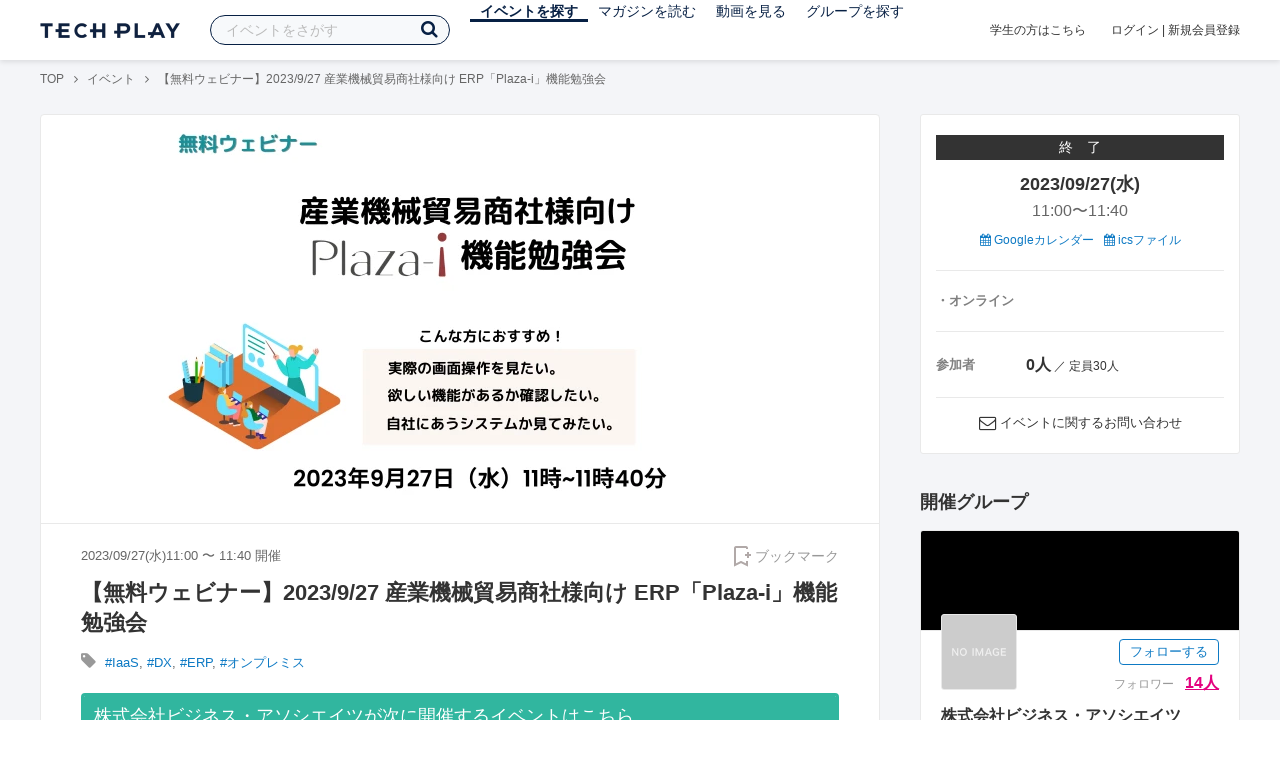

--- FILE ---
content_type: text/html; charset=UTF-8
request_url: https://techplay.jp/event/918986
body_size: 16316
content:
<!DOCTYPE html>
<html lang="ja">
<head>
    <meta charset="utf-8">
        <script>
    var dataLayer = dataLayer || [];
            dataLayer.push({ 'login': 'no', 'user_id': null });
    
    (function(w,d,s,l,i){w[l]=w[l]||[];w[l].push({'gtm.start':
        new Date().getTime(),event:'gtm.js'});var f=d.getElementsByTagName(s)[0],
        j=d.createElement(s),dl=l!='dataLayer'?'&l='+l:'';j.async=true;j.src=
        '//www.googletagmanager.com/gtm.js?id='+i+dl;f.parentNode.insertBefore(j,f);
    })(window,document,'script','dataLayer','GTM-K37XWQ');
</script>    <link rel="canonical" href="https://techplay.jp/event/918986" />

        
    <title>【無料ウェビナー】2023/9/27 産業機械貿易商社様向け ERP「Plaza-i」機能勉強会｜IT勉強会・イベントならTECH PLAY［テックプレイ］</title>
    <meta name="author" content="TECH PLAY">
    <meta name="keywords" content="TECH PLAY,テックプレイ,IT勉強会,ITセミナー,ITイベント,エンジニア勉強会,技術勉強会,IT勉強会カレンダー">
    <meta name="description" content="2023/09/27（水）開催 本セミナーでは、デモ画面にて実際のUIや操作を確認しながら、「Plaza-i」の機能と特長をご紹介します。 自社の課題にマッチしているかなど、詳細情報を探している方におすすめです。">
    <meta property="fb:app_id" content="703735426307641" />
    <meta property="og:type" content="article" />
    <meta property="og:title" content="【無料ウェビナー】2023/9/27 産業機械貿易商社様向け ERP「Plaza-i」機能勉強会｜IT勉強会・イベントならTECH PLAY［テックプレイ］" />
    <meta property="og:description" content="2023/09/27（水）開催 本セミナーでは、デモ画面にて実際のUIや操作を確認しながら、「Plaza-i」の機能と特長をご紹介します。 自社の課題にマッチしているかなど、詳細情報を探している方におすすめです。"/>
    <meta property="og:image" content="https://s3.techplay.jp/tp-images/event/d71b7798ff42695ffd5de059e7a9fd6633aaaa17.png?w=1200" />
    <meta property="og:url" content="https://techplay.jp/event/918986" />
    <meta property="og:site_name" content="TECH PLAY" />
    <meta property="og:locale" content="ja_JP" />
    <meta name="twitter:card" content="summary_large_image">
    <meta name="twitter:site" content="@techplayjp">
    <meta name="twitter:title" content="【無料ウェビナー】2023/9/27 産業機械貿易商社様向け ERP「Plaza-i」機能勉強会｜IT勉強会・イベントならTECH PLAY［テックプレイ］">
    <meta name="twitter:description" content="2023/09/27（水）開催 本セミナーでは、デモ画面にて実際のUIや操作を確認しながら、「Plaza-i」の機能と特長をご紹介します。 自社の課題にマッチしているかなど、詳細情報を探している方におすすめです。">
    <meta name="twitter:image:src" content="https://s3.techplay.jp/tp-images/event/d71b7798ff42695ffd5de059e7a9fd6633aaaa17.png?w=1200">

    
    <meta name="csrf-token" content="4DcR8DVRTWuZ0omCiUcbloz4tslCjWP4RTb3qkwH">
    <meta name="viewport" content="width=device-width, maximum-scale=1">
    <link rel="icon" type="image/x-icon" href="https://files.techplay.jp/ZXTC246WG/images/favicon.ico">
    <link rel="apple-touch-icon" sizes="144x144" href="https://files.techplay.jp/ZXTC246WG/images/icon/apple-touch-icon-144.png">
    <link rel="apple-touch-icon" sizes="152x152" href="https://files.techplay.jp/ZXTC246WG/images/icon/apple-touch-icon-152.png">
    <link rel="apple-touch-icon" sizes="180x180" href="https://files.techplay.jp/ZXTC246WG/images/icon/apple-touch-icon-180.png">
    <link rel="manifest" href="https://files.techplay.jp/ZXTC246WG/manifest.json">
    <link href="https://fonts.googleapis.com/css?family=Noto+Sans+JP:400,700&amp;subset=japanese" rel="stylesheet">
    <link rel="stylesheet" href="https://files.techplay.jp/ZXTC246WG/css/frontend.css">

    </head>
<body>
<noscript>
    <iframe src="//www.googletagmanager.com/ns.html?id=GTM-K37XWQ"
        height="0" width="0" style="display:none;visibility:hidden"></iframe>
</noscript><script>window.fbAsyncInit = function() {FB.init({appId:'703735426307641',xfbml:true,version:'v18.0'});};</script>
<script async defer crossorigin="anonymous" src="https://connect.facebook.net/ja_JP/sdk.js"></script>
<div class="wrap-body" id="mainContentArea">

<header id="js-pageheader" class="pageheader">
    <div class="pageheader-inner">
        <div class="pageheader-col">
            <div class="pageheader-logo">
                <a href="https://techplay.jp"><img src="https://files.techplay.jp/ZXTC246WG/images/logo.png" alt="TECH PLAY"></a>
            </div>
            <div class="pageheader-search">
    <form method="get" name="event" action="https://techplay.jp/event/search">
        <input id="kw_search" type="text" class="pageheader-search-input" name="keyword" autocomplete="off" placeholder="イベントをさがす" value="">
        <button id="searchBtn" class="pageheader-search-btn" type="submit">
            <i class="fa fa-search" aria-label="キーワード検索"></i>
        </button>
    </form>
    <div id="suggest" style="display: none;"></div>
    </div>
            <nav class="pageheader-nav">
                <ul class="pageheader-nav-list">
                    <li class="pageheader-dropdown pageheader-nav-current">
                        <a href="https://techplay.jp/event">イベントを探す</a>
                        <ul class="pageheader-dropdown-content">
                            <li class=""><a href="https://techplay.jp/event/today">本日開催のイベント</a></li>
                            <li class=""><a href="https://techplay.jp/event/tomorrow">明日開催のイベント</a></li>
                            <li class=""><a href="https://techplay.jp/ranking/future_event">ランキング</a></li>
                            <li class=""><a href="https://techplay.jp/calendar">カレンダー</a></li>
                        </ul>
                    </li>
                    <li class="pageheader-dropdown ">
                        <a href="https://techplay.jp/column">マガジンを読む</a>
                        <ul class="pageheader-dropdown-content">
                            <li class=""><a href="https://techplay.jp/column">マガジン</a></li>
                            <li class=""><a href="https://techplay.jp/blog">技術ブログ</a></li>
                            <li class=""><a href="https://techplay.jp/book">書籍</a></li>
                        </ul>
                    </li>
                    <li class="">
                        <a href="https://techplay.jp/video">動画を見る</a>
                    </li>
                    <li class="pageheader-dropdown ">
                        <a href="https://techplay.jp/community">グループを探す</a>
                        <ul class="pageheader-dropdown-content">
                            <li class=""><a href="https://techplay.jp/community_entry">グループを作る</a></li>
                            <li><a href="https://owner.techplay.jp" target="_blank">イベント作成・管理</a></li>
                        </ul>
                    </li>
                </ul>
            </nav>
        </div>
        <div class="pageheader-col">
            <div class="pageheader-student">
                <a href="https://techplay.jp/student">学生の方はこちら</a>
            </div>
                            <div class="pageheader-login">
                    <a href="https://techplay.jp/login">ログイン</a>  |  <a href="https://techplay.jp/user/signup">新規会員登録</a>
                </div>
                    </div>
    </div>
</header>
    
<div class="wrap-body-bg">
        <div class="breadcrumbs" role="navigation">
    <ul class="breadcrumbs-inner">
        <li class="breadcrumbs-item"><a href="https://techplay.jp">TOP</a></li>
                                    <li class="breadcrumbs-item"><a href="https://techplay.jp/event">イベント</a></li>
                            <li class="breadcrumbs-item">【無料ウェビナー】2023/9/27 産業機械貿易商社様向け ERP「Plaza-i」機能勉強会</li>
    </ul>
</div>

<script type="application/ld+json">
{
    "@context": "https:\/\/schema.org",
    "@type": "BreadcrumbList",
    "itemListElement": [
        {
            "@type": "ListItem",
            "position": 1,
            "name": "TOP",
            "item": "https:\/\/techplay.jp"
        },
        {
            "@type": "ListItem",
            "position": 2,
            "name": "\u30a4\u30d9\u30f3\u30c8",
            "item": "https:\/\/techplay.jp\/event"
        },
        {
            "@type": "ListItem",
            "position": 3,
            "name": "\u3010\u7121\u6599\u30a6\u30a7\u30d3\u30ca\u30fc\u30112023\/9\/27 \u7523\u696d\u6a5f\u68b0\u8cbf\u6613\u5546\u793e\u69d8\u5411\u3051 ERP\u300cPlaza-i\u300d\u6a5f\u80fd\u52c9\u5f37\u4f1a",
            "item": "https:\/\/techplay.jp\/event\/918986"
        }
    ]
}
</script>
    <div class="l-card l-card-medium-padding l-row l-row-between l-row-alignStart eventDetail">
        <div class="l-card-medium l-shrink" role="main">
            <article class="eventDetail-wrapper">
                                    <div class="eventDetail-thumbnailWrapper">
                        <img src="https://s3.techplay.jp/tp-images/event/d71b7798ff42695ffd5de059e7a9fd6633aaaa17.png?w=1200" class="eventDetail-thumbnail" />
                    </div>
                                <div class="eventDetail-innerSpace">
                    <header class="eventDetail-header">
                        <h1 class="eventDetail-heading">【無料ウェビナー】2023/9/27 産業機械貿易商社様向け ERP「Plaza-i」機能勉強会</h1>
                        <div class="d-flex justify-content-between align-items-center mB10">
                            <div class="fs13 cGY-3">
                                2023/09/27(水)11:00
                                                                    〜
                                                                            11:40
                                                                                                    開催
                            </div>
                            <a href="https://techplay.jp/login" class="bookmark-btn" data-is-text="true" title="ブックマーク">
        <span class="bookmark-icon"></span><span class="bookmark-text">ブックマーク</span>
    </a>
                        </div>
                                            </header>
                                            <div class="tags-text"><i class="fa fa-lg fa-tag"></i>
                                                            <a href="https://techplay.jp/event/tag/iaas" class="tags-item">#IaaS</a>,                                                             <a href="https://techplay.jp/event/tag/dx" class="tags-item">#DX</a>,                                                             <a href="https://techplay.jp/event/tag/erp" class="tags-item">#ERP</a>,                                                             <a href="https://techplay.jp/event/tag/onpremises" class="tags-item">#オンプレミス</a>                                                    </div>
                                        
                    
                                                                                                                                <section class="focusedEvent">
                                    <h2 class="focusedEvent-heading">株式会社ビジネス・アソシエイツが次に開催するイベントはこちら</h2>
                                    <div class="focusedEvent-body">
                                        <div class="eventlist-card" itemscope itemtype="https://schema.org/Event">
    <div class="eventlist-card-body">
        <div class="eventlist-card-date">
                                        <div class="eventlist-card-day">01/29(木)</div>
                <div class="eventlist-card-time">
                    <span content="2026-01-29T11:00:00+09:00" itemprop="startDate">11:00</span>〜<span content="2026-01-29T11:30:00+09:00" itemprop="endDate">11:30</span>
                </div>
                    </div>
        <div class="eventlist-card-inner">
            <div class="eventlist-card-header">
                                    <a class="eventlist-card-thumbnail" href="https://techplay.jp/event/991097" style="background-image: url(https://s3.techplay.jp/tp-images/event/5b6c62e274adab175b27a58bf50caae0fa1f0cc1.png?w=600);" itemprop="image"></a>
                                <h3 class="eventlist-card-title">
                    <a itemprop="url" href="https://techplay.jp/event/991097"><span itemprop="name">1/29　 Plaza-i 一般会計システム機能紹介: プロジェクトマスターの属性を活用したプロジェクト別財務諸表</span></a>
                </h3>
            </div>
                                    <div class="eventlist-card-info">
                                    <meta itemprop="eventAttendanceMode" content="https://schema.org/OnlineEventAttendanceMode"/>
                    <div class="eventlist-card-area" itemprop="location" itemscope itemtype="https://schema.org/VirtualLocation">
                                                    <i class="fa fa-lg fa-map-marker"></i><span>オンライン</span>
                                                                            <meta itemprop="url" content="https://techplay.jp/event/991097"/>
                                            </div>
                                                                <div class="eventlist-card-tags">
                                                                <i class="fa fa-lg fa-tag"></i>
                                                                                <a href="https://techplay.jp/event/tag/dx">DX</a>,                                                                                 <a href="https://techplay.jp/event/tag/managementtool">管理ツール</a>,                                                                                 <a href="https://techplay.jp/event/tag/erp">ERP</a>                                                            </div>
                                    <div class="eventlist-card-capacity">
                                                                            30
                                                人                    </div>
                            </div>
        </div>
    </div>
    <div class="eventlist-card-footer">
                    <div class="eventlist-card-owner">
                                    <a href="https://techplay.jp/community/ba" class="eventlist-card-owner-item">
                        <div class="eventlist-card-owner-thumbs" style="background-image: url(https://files.techplay.jp/ZXTC246WG/images/owner/logo_none.png);"></div>
                        <div class="eventlist-card-owner-name">株式会社ビジネス・アソシエイツ</div>
                    </a>
                            </div>
                                    <a href="https://techplay.jp/login" class="bookmark-btn" data-is-text="true" title="ブックマーク">
        <span class="bookmark-icon"></span><span class="bookmark-text">ブックマーク</span>
    </a>
            </div>
</div>
                                    </div>
                                </section>
                                                                        
                    <div class="event-detail">

                        
                        <div class="body">
                            
                                                        <div id="participationTable">
                                <table>
                                    <thead><tr><th>参加枠</th><th class="type">申込形式</th><th class="price">参加費</th>
                                         <th class="capacity">参加者</th>                                     </tr></thead>
                                    <tbody>
                                                                            <tr>    <td class="category">
        <div class="category-inner">
            <div>ビジネス・アソシエイツ オンラインセミナー</div>
                    </div>
    </td>
    <td class="type">
                    先着順
            </td>
    <td class="price">
            無料
        </td>
            <td class="capacity">
                                                <span class="num">0人</span>
                             ／ 定員30人                                </td>
    </tr>
                                                                                                                </tbody>
                                </table>
                                                            </div>
                            
                                                                        <div class="social-icon-area social"></div>
                        
                            <h2>イベント内容</h2>
                            <section id="edited" class="text">
                                <h1></h1>
<p>本セミナーでは、デモ画面にて実際のUIや操作を確認しながら、「Plaza-i」の機能と特長をご紹介します。<br>自社の課題にマッチしているかなど、詳細情報を探している方におすすめです。<br>日時　：2023年9月27日(水) 11:00～11:40<br>内容　：11:00～11:05　Plaza-iのコンセプト紹介<br>　　　　11:05～11:40　デモによる機能説明（産業機械貿易商社様向け）<br>　　　　※デモ終了後、質疑応答を受け付けます。<br>対象者：産業機械貿易商社様でERPシステムを検討中の中堅・中小企業の方<br>参加費：無料（事前登録制）<br>定員　：30人（定員となり次第締め切らせていただきます）</p>
<p>ご参加をお待ち申し上げます。</p>
<p><br><br>［注意事項］<br>・同じ企業様、複数名での受講を希望される場合は、必ず参加希望者全員のお申し込みをお願いいたします。<br>・視聴用URLは、開催前日までにお申込みいただいたメールアドレス宛にお送りいたします。<br>・ウェビナー形式のため、マイク・カメラはオフの状態でご参加いただけます。<br>・弊社にて競合先と判断させていただいた方は参加をお断りさせていただく場合がございます。</p>
<p><br></p>
                            </section>
                            
                            
                            
                                                    <div class="submit" id="v-event-detail-submit">
                                                                                                <div v-cloak>
    <v-modal
        :id="modalName"
        :name="modalName"
        width="900px"
        height="440px"
        :scrollable="false"
    >
    <div class="userRegister">
        <div>
            <h2 class="userRegister-heading userRegister-heading-center">新規会員登録</h2>
            <p class="userRegister-text userRegister-text-center">
                このイベントに申し込むには会員登録が必要です。<br>
                アカウント登録済みの方は<a href="https://techplay.jp/login">ログイン</a>してください。
            </p>
            <hr>
            <div class="userRegister-signIn">
                <ul class="userRegister-signIn-social">
                    <li class="userRegister-signIn-social-google">
                        <a href="https://techplay.jp/login/google">
                            <span class="fa fa-lg fa-fw fa-google" aria-hidden="true"></span>Googleで登録
                        </a>
                    </li>
                    <li class="userRegister-signIn-social-github">
                        <a href="https://techplay.jp/login/github">
                            <span class="fa fa-lg fa-fw fa-github" aria-hidden="true"></span>GitHubで登録
                        </a>
                    </li>
                    <li class="userRegister-signIn-social-mail">
                        <a href="https://techplay.jp/user/create">
                            <span class="fa fa-lg fa-fw fa-envelope-o" aria-hidden="true"></span>メールアドレスで登録
                        </a>
                    </li>
                </ul>
            </div>
            <hr>
            <div class="userRegister-text"><p>※ ソーシャルアカウントで登録するとログインが簡単に行えます。</p><p>※ 連携したソーシャルアカウントは、会員登録完了後にいつでも変更できます。</p></div>
        </div>
    </div>
    </v-modal>
</div>                            </div>
                                                        <div class="apilogo"><img src="https://files.techplay.jp/ZXTC246WG/images/top/apilogo_dots.png" alt="TECH PLAY"></div>
                                                    
                        </div>
                    </div>
                                                                                                    </div>
            </article>
                        <section class="similarEvent">
    <h2 class="similarEvent-heading">関連するイベント</h2>
    <div class="l-card-main l-card-overflow similarEvent-inner">
                <article class="eventListSimple">
            <header class="eventListSimple-header">
                <h2 class="eventListSimple-heading">
                    <a href="https://techplay.jp/event/991160">【オンライン開催】2025年版DX動向調査からみるDX成果創出のカギ ～日米独3ヵ国比較で探る日本企業のDXの現在地～</a>
                </h2>
                <div class="eventListSimple-info">
                    <div class="eventListSimple-info-inner">
                        <p>2026/01/21(水) 開催</p>
                                            </div>
                </div>
            </header>
            <div class="eventListSimple-body">
                <a href="https://techplay.jp/event/991160">
                    <img class="eventListSimple-thumbnail" src="https://s3.techplay.jp/tp-images/event/e1aba31c3542808617ca26459bdee154469093e7.png?w=600" alt="【オンライン開催】2025年版DX動向調査からみるDX成果創出のカギ ～日米独3ヵ国比較で探る日本企業のDXの現在地～">
                </a>
            </div>
        </article>
                <article class="eventListSimple">
            <header class="eventListSimple-header">
                <h2 class="eventListSimple-heading">
                    <a href="https://techplay.jp/event/990256">SecureW2のRADIUS連携の違いは？ 無線AP 10ベンダー比べ 〜2026年最新版〜</a>
                </h2>
                <div class="eventListSimple-info">
                    <div class="eventListSimple-info-inner">
                        <p>2026/01/21(水) 開催</p>
                                            </div>
                </div>
            </header>
            <div class="eventListSimple-body">
                <a href="https://techplay.jp/event/990256">
                    <img class="eventListSimple-thumbnail" src="https://s3.techplay.jp/tp-images/event/c4ac29c328096ec8546847f07a729eec11a7c264.png?w=600" alt="SecureW2のRADIUS連携の違いは？ 無線AP 10ベンダー比べ 〜2026年最新版〜">
                </a>
            </div>
        </article>
                <article class="eventListSimple">
            <header class="eventListSimple-header">
                <h2 class="eventListSimple-heading">
                    <a href="https://techplay.jp/event/990431">「この指とまれ！」積水ハウスグループと共に未来を創る 共創パートナー募集！｜InnoCom Reverse Pitch（イノコムリバースピッチ）Vol.4</a>
                </h2>
                <div class="eventListSimple-info">
                    <div class="eventListSimple-info-inner">
                        <p>2026/01/21(水) 開催</p>
                                            </div>
                </div>
            </header>
            <div class="eventListSimple-body">
                <a href="https://techplay.jp/event/990431">
                    <img class="eventListSimple-thumbnail" src="https://s3.techplay.jp/tp-images/event/a8c2113e553c369ef5c3739c6ffb23e3eb5da94b.png?w=600" alt="「この指とまれ！」積水ハウスグループと共に未来を創る 共創パートナー募集！｜InnoCom Reverse Pitch（イノコムリバースピッチ）Vol.4">
                </a>
            </div>
        </article>
                <article class="eventListSimple">
            <header class="eventListSimple-header">
                <h2 class="eventListSimple-heading">
                    <a href="https://techplay.jp/event/990187">ロイヤルを超えるファン化UX ─LTVを最大化するフレームワーク</a>
                </h2>
                <div class="eventListSimple-info">
                    <div class="eventListSimple-info-inner">
                        <p>2026/01/22(木) 開催</p>
                                            </div>
                </div>
            </header>
            <div class="eventListSimple-body">
                <a href="https://techplay.jp/event/990187">
                    <img class="eventListSimple-thumbnail" src="https://s3.techplay.jp/tp-images/event/6bab5a8214bf8acc25c593d96cdff1a91f5b3672.jpg?w=600" alt="ロイヤルを超えるファン化UX ─LTVを最大化するフレームワーク">
                </a>
            </div>
        </article>
                <article class="eventListSimple">
            <header class="eventListSimple-header">
                <h2 class="eventListSimple-heading">
                    <a href="https://techplay.jp/event/990011">mcframe導入後も残るサプライヤーとの煩雑な連携を「購買プロセスの共有」で高度化 ～製造業で多発する注文変更や分納対応を効率化し、転記ミスや事実誤認を防止する～</a>
                </h2>
                <div class="eventListSimple-info">
                    <div class="eventListSimple-info-inner">
                        <p>2026/01/29(木) 開催</p>
                                            </div>
                </div>
            </header>
            <div class="eventListSimple-body">
                <a href="https://techplay.jp/event/990011">
                    <img class="eventListSimple-thumbnail" src="https://s3.techplay.jp/tp-images/event/f9fd5b7e3efa07816eeacaf69e7cc84bdcbf56da.png?w=600" alt="mcframe導入後も残るサプライヤーとの煩雑な連携を「購買プロセスの共有」で高度化 ～製造業で多発する注文変更や分納対応を効率化し、転記ミスや事実誤認を防止する～">
                </a>
            </div>
        </article>
            </div>
</section>
                        <section class="column-section" id="ga-tag-related-column">
        <h2 class="column-section-borderHeading">人気のマガジン</h2>
        <div class="l-card-main l-card-overflow column-section-inner">
                            <div class="column-section-list">
                    <h3 class="column-section-list-heading">
                        <a href="https://techplay.jp/column/577">JavaScriptをHTMLで使う方法</a>
                    </h3>
                    <a class="column-section-list-thumbnail" href="https://techplay.jp/column/577">
                        <img src="https://s3.techplay.jp/tp-images/column/1/7879c9fb85c9cea8fd4693a316da7090140fdb84.png?w=320" alt="JavaScriptをHTMLで使う方法">
                    </a>
                </div>
                            <div class="column-section-list">
                    <h3 class="column-section-list-heading">
                        <a href="https://techplay.jp/column/568">JavaScriptのfunctionを基本から解説</a>
                    </h3>
                    <a class="column-section-list-thumbnail" href="https://techplay.jp/column/568">
                        <img src="https://s3.techplay.jp/tp-images/column/1/0329ffa1a33d7b0e3e555a183cd41f2ef7d56902.png?w=320" alt="JavaScriptのfunctionを基本から解説">
                    </a>
                </div>
                            <div class="column-section-list">
                    <h3 class="column-section-list-heading">
                        <a href="https://techplay.jp/column/548">JavaScriptのsetTimeoutとsetIntervalを理解しマスターする</a>
                    </h3>
                    <a class="column-section-list-thumbnail" href="https://techplay.jp/column/548">
                        <img src="https://s3.techplay.jp/tp-images/column/1/e264417365aff764128c2325da2913fe72d964a5.jpg?w=320" alt="JavaScriptのsetTimeoutとsetIntervalを理解しマスターする">
                    </a>
                </div>
                            <div class="column-section-list">
                    <h3 class="column-section-list-heading">
                        <a href="https://techplay.jp/column/528">JavaScriptの基本である連想配列をマスターする</a>
                    </h3>
                    <a class="column-section-list-thumbnail" href="https://techplay.jp/column/528">
                        <img src="https://s3.techplay.jp/tp-images/column/1/949ac0ba00e40a9a218770599e65c9dcf1ce5e7b.jpg?w=320" alt="JavaScriptの基本である連想配列をマスターする">
                    </a>
                </div>
                            <div class="column-section-list">
                    <h3 class="column-section-list-heading">
                        <a href="https://techplay.jp/column/469">【JavaScript】if文を使った条件分岐の書き方</a>
                    </h3>
                    <a class="column-section-list-thumbnail" href="https://techplay.jp/column/469">
                        <img src="https://s3.techplay.jp/tp-images/column/1/ca06a2b639cf0ba2e184ae264c74276d9cb9663a.jpg?w=320" alt="【JavaScript】if文を使った条件分岐の書き方">
                    </a>
                </div>
                            <div class="column-section-list">
                    <h3 class="column-section-list-heading">
                        <a href="https://techplay.jp/column/298">アルゴリズムとは何か？アルゴリズムの意味を理解してもっと楽しく学ぼう！</a>
                    </h3>
                    <a class="column-section-list-thumbnail" href="https://techplay.jp/column/298">
                        <img src="https://s3.techplay.jp/tp-images/column/1/de6e940e55aaa9589d252133e1c6d2999f6251b0.png?w=320" alt="アルゴリズムとは何か？アルゴリズムの意味を理解してもっと楽しく学ぼう！">
                    </a>
                </div>
                    </div>
    </section>
        </div>
        <div class="l-card-right l-shrink eventAside" id="v-event-detail-attend">
    <div class="box eventAside-inner">
                    <div class="label-status label-status-end">終　了</div>
                        <time class="eventAside-day" datetime="2023-09-27">2023/09/27(水)</time>
        <div class="eventAside-time eventAside-time-row">
            <time datetime="11:00">11:00</time>〜
                        <time datetime="11:40">11:40</time>
                    </div>
        
        <ul class="eventAside-calendarList">
            <li>
                <a href="http://www.google.com/calendar/event?action=TEMPLATE&amp;text=%E3%80%90%E7%84%A1%E6%96%99%E3%82%A6%E3%82%A7%E3%83%93%E3%83%8A%E3%83%BC%E3%80%912023%2F9%2F27+%E7%94%A3%E6%A5%AD%E6%A9%9F%E6%A2%B0%E8%B2%BF%E6%98%93%E5%95%86%E7%A4%BE%E6%A7%98%E5%90%91%E3%81%91+ERP%E3%80%8CPlaza-i%E3%80%8D%E6%A9%9F%E8%83%BD%E5%8B%89%E5%BC%B7%E4%BC%9A&amp;details=https%3A%2F%2Ftechplay.jp%2Fevent%2F918986%3Futm_medium%3Dreferral%26utm_source%3Dgoogle_calendar%26utm_campaign%3Dgoogle_calendar&amp;location=%E3%82%AA%E3%83%B3%E3%83%A9%E3%82%A4%E3%83%B3&amp;dates=20230927T020000Z%2F20230927T024000Z&amp;trp=false&amp;sprop=https%3A%2F%2Ftechplay.jp%2Fevent%2F918986%26sprop%3Dname%3Atechplay" target="_blank"><i class="fa fa-calendar" aria-hidden="true"></i> Googleカレンダー</a>
            </li>
            <li>
                <a href="https://techplay.jp/event/ics/918986"><i class="fa fa-calendar" aria-hidden="true"></i> icsファイル</a>
            </li>
        </ul>

        <dl class="eventAside-info">
                        <dt class="eventAside-info-title">・オンライン</dt>
            
                    </dl>

                            
                <div class="eventAside-buttonArea">
                    </div>
        
        
        
                <dl class="eventAside-info eventAside-info-row">
            <dt class="eventAside-info-title">参加者</dt>
            <dd class="eventAside-info-item">
                                    <em class="">0人</em>
                    ／                                定員30人            </dd>
        </dl>
                    
        
                <p class="eventAside-contact">
            <i class="fa fa-envelope-o fa-lg"></i>
            <a href="https://techplay.jp/event/918986/contact">イベントに関するお問い合わせ</a>
        </p>
            </div>

                    
            <div class="box">
            <div class="heading"><h2>開催グループ</h2></div>
                                                            <div class="community-side-info">
                    <section class="community-card"  id="eventCommunity_1" >
    <div class="community-card-btn">
        <a class="followWithLoginBtn" href="https://techplay.jp/login">フォローする</a>
        <div class="community-card-follower">フォロワー
                            <a class="community-card-follower-count" href="https://techplay.jp/community/ba/follower" data-community-follower-count="5152">14人</a>
                    </div>
    </div>
    <a class="community-card-link" href="https://techplay.jp/community/ba">
        <div class="community-card-cover" style=" background-color: #000000;"></div>
        <div class="community-card-main">
            <div class="community-card-main-header">
                <div class="community-card-icon" style="background-image:url(https://files.techplay.jp/ZXTC246WG/images/owner/logo_none.png);"></div>
            </div>
            <h3 class="community-card-heading">株式会社ビジネス・アソシエイツ</h3>
                    </div>
    </a>
</section>
                                        <section class="community-side-topic">
    <h2 class="subhead">開催予定イベント</h2>
    <div class="content">
                    <div class="thumList thumList-top">
                <a class="thumList-image thumList-image-100" href="https://techplay.jp/event/991097" target="_blank">
                    <img src="https://s3.techplay.jp/tp-images/event/5b6c62e274adab175b27a58bf50caae0fa1f0cc1.png?w=320" alt="1/29　 Plaza-i 一般会計システム機能紹介: プロジェクトマスターの属性を活用したプロジェクト別財務諸表">
                </a>
                <div class="thumList-detail">
                    <a class="thumList-title thumList-title-s" href="https://techplay.jp/event/991097" target="_blank">1/29　 Plaza-i 一般会計システム機能紹介: プロジェクトマスターの属性を活用したプロジェクト別財務諸表</a>
                    <div class="thumList-description">2026/01/29(木) 開催</div>
                </div>
            </div>
                    <div class="thumList thumList-top">
                <a class="thumList-image thumList-image-100" href="https://techplay.jp/event/991096" target="_blank">
                    <img src="https://s3.techplay.jp/tp-images/event/0723eef865d828191bc0f48806cbb4523518efd4.png?w=320" alt="1/21　 Plaza-i 一般会計システム機能紹介: プロジェクトマスターの属性を活用したプロジェクト別財務諸表">
                </a>
                <div class="thumList-detail">
                    <a class="thumList-title thumList-title-s" href="https://techplay.jp/event/991096" target="_blank">1/21　 Plaza-i 一般会計システム機能紹介: プロジェクトマスターの属性を活用したプロジェクト別財務諸表</a>
                    <div class="thumList-description">2026/01/21(水) 開催</div>
                </div>
            </div>
            </div>
</section>
                                                                                                    </div>
                                                </div>
    
        
        <div class="box" id="ga-side-community-entry">
    <div class="heading"><h2 class="title">TECH PLAY でイベントをはじめよう</h2></div>
    <div class="content">
        <p class="fs13">グループを作れば、無料で誰でもイベントページが作成できます。情報発信や交流のためのイベントをTECH PLAY で公開してみませんか？</p>
        <div class="mT20 text-center">
            <a class="btn-blue-line btn-blue-line-m btn-blue-line-w" href="https://techplay.jp/community_entry">無料でイベントをはじめる</a>
        </div>
    </div>
</div>

    
    <div class="box">
        <div class="heading"><h2 class="title">タグからイベントをさがす</h2></div>
        <div class="tags">
            <a class="tags-item" href="https://techplay.jp/event/tag/devops">DevOps</a>
<a class="tags-item" href="https://techplay.jp/event/tag/python">Python</a>
<a class="tags-item" href="https://techplay.jp/event/tag/azure">Azure</a>
<a class="tags-item" href="https://techplay.jp/event/tag/javascript">JavaScript</a>
<a class="tags-item" href="https://techplay.jp/event/tag/googlecloudplatform">Google Cloud</a>
<a class="tags-item" href="https://techplay.jp/event/tag/android">Android</a>
<a class="tags-item" href="https://techplay.jp/event/tag/dataanalysis">データ分析</a>
<a class="tags-item" href="https://techplay.jp/event/tag/iot">IoT</a>
<a class="tags-item" href="https://techplay.jp/event/tag/go">Go</a>
<a class="tags-item" href="https://techplay.jp/event/tag/ai">人工知能</a>
        </div>
        <div class="jumpLink">
            <a href="https://techplay.jp/tag"><i class="fa fa-caret-right" aria-hidden="true"></i>タグ一覧からさがす</a>
        </div>
    </div>

        
                    <div class="box">
        <div class="heading"><h2 class="title">関連動画</h2></div>
        <div class="content">
                            <article class="video-related">
    <h2 class="video-related-heading">
        <a href="https://techplay.jp/video/146">SUBARU Lab Presents. ～AI画像処理と高精度地図による自己位置推定技術で実現す...</a>
    </h2>
    <a class="video-related-thumbnail video-play" href="https://techplay.jp/video/146">
        <img src="https://img.youtube.com/vi/Ynnr2ADNfdM/default.jpg" alt="SUBARU Lab Presents. ～AI画像処理と高精度地図による自己位置推定技術で実現する 安全・快適な自動運転システム開発の裏側～">
    </a>
</article>
                            <article class="video-related">
    <h2 class="video-related-heading">
        <a href="https://techplay.jp/video/270">【イオンのDX最前線】イオングループのデジタル推進を支えるデータ分析基盤と活...</a>
    </h2>
    <a class="video-related-thumbnail video-play" href="https://techplay.jp/video/270">
        <img src="https://img.youtube.com/vi/lfRvBV7HPCU/default.jpg" alt="【イオンのDX最前線】イオングループのデジタル推進を支えるデータ分析基盤と活用事例 -ペタバイト規模のデータで新たな付加価値を生み出すステップとは-">
    </a>
</article>
                            <article class="video-related">
    <h2 class="video-related-heading">
        <a href="https://techplay.jp/video/289">KDDI Group DX Night#1～膨大で複雑なデータ収集/処理/分析事例から紐解く、デー...</a>
    </h2>
    <a class="video-related-thumbnail video-play" href="https://techplay.jp/video/289">
        <img src="https://img.youtube.com/vi/6I8ViMJl8ds/default.jpg" alt="KDDI Group DX Night#1～膨大で複雑なデータ収集/処理/分析事例から紐解く、データエンジニアリング技術活用の勘所～">
    </a>
</article>
                    </div>
    </div>
    
            <div class="box">
        <div class="focusedEvent">
            <div class="heading"><h2>注目のイベント</h2></div>
            <div class="content">
                <div class="event-card-list">
                                    <div class="event-card" data-ad-inview="event_detail/events/989739">
                        <div class="event-card-inner">
                            <header class="event-card-header">
                                <div class="event-card-title">
                                    <a href="https://techplay.jp/ad/event_detail/events/989739">NISSAN&times;AWSがつくる「クルマの中のクラウド基盤」大解剖！ &mdash;&mdash;高速CIでテスト時間75％削減｜5000人が使う開発ポータル｜コンテナ技術を量産車に適用</a>
                                </div>
                            </header>
                            <div class="event-card-info">
                                2026/01/21(水) 開催
                            </div>
                        </div>
                        <a href="https://techplay.jp/ad/event_detail/events/989739" class="event-card-thumbnail" style="background-image: url(https://s3.techplay.jp/tp-images/event/8bad30373def152fd2efdc0d9d66fbc6cf532441.jpg?w=600)" title="NISSAN&times;AWSがつくる「クルマの中のクラウド基盤」大解剖！ &mdash;&mdash;高速CIでテスト時間75％削減｜5000人が使う開発ポータル｜コンテナ技術を量産車に適用"></a>
                    </div>
                                    <div class="event-card" data-ad-inview="event_detail/events/989779">
                        <div class="event-card-inner">
                            <header class="event-card-header">
                                <div class="event-card-title">
                                    <a href="https://techplay.jp/ad/event_detail/events/989779">《及川卓也さんモデレーター登壇》動き続ける社会を設計せよ！リアルタイム性・安全性・信頼性を支えるエンジニアリング《トヨタ&times;NISSAN&times;セブン銀行&times;北國銀行》【TECH DRIVERS Day5】</a>
                                </div>
                            </header>
                            <div class="event-card-info">
                                2026/01/29(木) 開催
                            </div>
                        </div>
                        <a href="https://techplay.jp/ad/event_detail/events/989779" class="event-card-thumbnail" style="background-image: url(https://s3.techplay.jp/tp-images/event/ff5475135cab1291d36ed728ed1f693ceafe2071.jpg?w=600)" title="《及川卓也さんモデレーター登壇》動き続ける社会を設計せよ！リアルタイム性・安全性・信頼性を支えるエンジニアリング《トヨタ&times;NISSAN&times;セブン銀行&times;北國銀行》【TECH DRIVERS Day5】"></a>
                    </div>
                                </div>
            </div>
        </div>
    </div>
    
        
        <div class="box">
    <div class="randomBanner">
        <a href="https://techplay.jp/community_group/tug" target="_blank">
            <img src="https://s3.techplay.jp/tp-images/event/1/WgjTxmFHZkAqMj9l1AEXAMJxxQBDu73UBflDyX8m.png?w=600" alt="Tableau ユーザー会">
        </a>
        <a class="mT10" href="https://techplay.jp/community_group/snowflake_users" target="_blank">
            <img src="https://s3.techplay.jp/tp-images/event/1/RHEL9hy7zRTw6F9lVwqPkQnL2x36v8NZR42zIpxQ.png?w=600" alt="Snowflake ユーザー会">
        </a>
        <a class="mT10" href="https://techplay.jp/community_group/canva_village" target="_blank">
            <img src="https://s3.techplay.jp/tp-images/event/1/IwhJbMs2N7GqkcofAniVkBbL9KdxzDZCQBNzaROH.png?w=600" alt="Canva Village">
        </a>
    </div>
</div>

    <div v-cloak>
    <v-modal
        :id="modalName"
        :name="modalName"
        width="900px"
        height="440px"
        :scrollable="false"
    >
    <div class="userRegister">
        <div>
            <h2 class="userRegister-heading userRegister-heading-center">新規会員登録</h2>
            <p class="userRegister-text userRegister-text-center">
                このイベントに申し込むには会員登録が必要です。<br>
                アカウント登録済みの方は<a href="https://techplay.jp/login">ログイン</a>してください。
            </p>
            <hr>
            <div class="userRegister-signIn">
                <ul class="userRegister-signIn-social">
                    <li class="userRegister-signIn-social-google">
                        <a href="https://techplay.jp/login/google">
                            <span class="fa fa-lg fa-fw fa-google" aria-hidden="true"></span>Googleで登録
                        </a>
                    </li>
                    <li class="userRegister-signIn-social-github">
                        <a href="https://techplay.jp/login/github">
                            <span class="fa fa-lg fa-fw fa-github" aria-hidden="true"></span>GitHubで登録
                        </a>
                    </li>
                    <li class="userRegister-signIn-social-mail">
                        <a href="https://techplay.jp/user/create">
                            <span class="fa fa-lg fa-fw fa-envelope-o" aria-hidden="true"></span>メールアドレスで登録
                        </a>
                    </li>
                </ul>
            </div>
            <hr>
            <div class="userRegister-text"><p>※ ソーシャルアカウントで登録するとログインが簡単に行えます。</p><p>※ 連携したソーシャルアカウントは、会員登録完了後にいつでも変更できます。</p></div>
        </div>
    </div>
    </v-modal>
</div></div>    </div>
        <aside class="featuredTagArea">
    <header class="featuredTagArea-header">
        <h2 class="featuredTagArea-heading">注目のタグ</h2>
    </header>
    <div class="featuredTagArea-main tags">
        <a class="tags-item" href="https://techplay.jp/tag/security">セキュリティ</a>
<a class="tags-item" href="https://techplay.jp/tag/dataanalysis">データ分析</a>
<a class="tags-item" href="https://techplay.jp/tag/ios">iOS</a>
<a class="tags-item" href="https://techplay.jp/tag/desitalmarketing">デジタルマーケティング</a>
<a class="tags-item" href="https://techplay.jp/tag/ux">UX</a>
<a class="tags-item" href="https://techplay.jp/tag/javascript">JavaScript</a>
<a class="tags-item" href="https://techplay.jp/tag/python">Python</a>
<a class="tags-item" href="https://techplay.jp/tag/ai">人工知能</a>
<a class="tags-item" href="https://techplay.jp/tag/iot">IoT</a>
<a class="tags-item" href="https://techplay.jp/tag/machinelearning">機械学習</a>
        <a class="tags-item" href="https://techplay.jp/tag"><i class="fa fa-list-ul" aria-hidden="true"></i> タグ一覧からさがす</a>
    </div>
</aside>
</div>

<div id="footerArea">
        <footer class="pageFooter">
                <div class="pageFooter-menu">
    <div class="pageFooter-menu-inner">
        <section class="pageFooter-menu-col">
            <h4 class="pageFooter-menu-title">CONTENTS</h4>
            <ul class="pageFooter-menu-content">
                <li><a href="https://techplay.jp/event">イベント</a></li>
                <li><a href="https://techplay.jp/calendar">カレンダー</a></li>
                <li><a href="https://techplay.jp/column">マガジン</a></li>
                <li><a href="https://techplay.jp/blog">技術ブログ</a></li>
                <li><a href="https://techplay.jp/video">動画</a></li>
                <li><a href="https://techplay.jp/book">書籍</a></li>
                <li><a href="https://techplay.jp/community">グループ</a></li>
                <li><a href="https://techplay.jp/ranking/future_event">ランキング</a></li>
                <li><a href="https://techplay.jp/tag">タグ一覧</a></li>
            </ul>
        </section>
        <section class="pageFooter-menu-col">
            <h4 class="pageFooter-menu-title">TECH PLAY BUSINESS</h4>
            <ul class="pageFooter-menu-content">
                <li><a href="https://business.techplay.jp?utm_campaign=FY24_BRD_Link_TECHPLAYtoBUSINESS&amp;utm_source=techplay&amp;utm_medium=referral&amp;utm_content=footer" target="_blank">TECH PLAY BUSINESSとは？</a></li>
                <li><a href="https://business.techplay.jp/recruit?utm_campaign=FY24_BRD_Link_TECHPLAYtoBUSINESS&amp;utm_source=techplay&amp;utm_medium=referral&amp;utm_content=footer" target="_blank">エンジニア採用</a></li>
                <li><a href="https://business.techplay.jp/academy?utm_campaign=FY24_BRD_Link_TECHPLAYtoBUSINESS&amp;utm_source=techplay&amp;utm_medium=referral&amp;utm_content=footer" target="_blank">DX / デジタル人材育成</a></li>
                <li><a href="https://business.techplay.jp/engineer-bootcamp?utm_campaign=FY24_BRD_Link_TECHPLAYtoBUSINESS&amp;utm_source=techplay&amp;utm_medium=referral&amp;utm_content=footer" target="_blank">エンジニア育成</a></li>
                <li><a href="https://info.techplay.jp/document_mediaguide?utm_campaign=FY24_BRD_LP_TECHPLAYmediaguide&amp;utm_source=techplay&amp;utm_medium=referral&amp;utm_content=footer" target="_blank">広告掲載</a></li>
            </ul>
        </section>
        <section class="pageFooter-menu-col">
            <h4 class="pageFooter-menu-title">ABOUT</h4>
            <ul class="pageFooter-menu-content">
                <li><a href="https://techplay.jp/about">TECH PLAYとは？</a></li>
                <li><a href="https://techplay.jp/information">お知らせ</a></li>
                <li><a href="https://techplay.jp/company">運営会社</a></li>
                <li><a href="https://techplay.jp/faq">よくある質問</a></li>
                <li><a href="https://techplay.jp/community_entry">イベントをはじめる</a></li>
                <li><a href="https://owner.techplay.jp" target="_blank">イベント管理</a></li>
                            </ul>
        </section>
        <section class="pageFooter-menu-col">
            <h4 class="pageFooter-menu-title">POLICY</h4>
            <ul class="pageFooter-menu-content">
                <li><a href="https://techplay.jp/terms_of_use">TECH PLAY サービスユーザー利用規約</a></li>
                <li><a href="https://techplay.jp/privacy">個人情報の取扱いについて</a></li>
                <li><a href="https://techplay.jp/asct">特定商取引に関する法律に基づく表示</a></li>
                <li><a href="https://persol-innovation.co.jp/policy/cookie/">パーソナルデータの外部送信について</a></li>
            </ul>
        </section>
    </div>
</div>
                <div class="pageFooter-info">
    <div class="pageFooter-info-inner">
        <p class="pageFooter-info-copyright"><small>(c) 2026 PERSOL INNOVATION CO., LTD.</small></p>
        <ul class="pageFooter-info-sns">
            <li>
                <a class="pageFooter-info-sns-twitter" href="https://x.com/techplayjp" title="X" target="_blank">
                    <i class="fa fa-twitter" aria-hidden="true"></i>
                </a>
            </li>
            <li>
                <a class="pageFooter-info-sns-facebook" href="https://www.facebook.com/285819165154880" title="Facebookページ" target="_blank">
                    <i class="fa fa-facebook" aria-hidden="true"></i>
                </a>
            </li>
            <li>
                <a class="pageFooter-info-sns-youtube" href="https://www.youtube.com/@techplay4535/videos" title="YouTube" target="_blank">
                    <i class="fa fa-youtube-play" aria-hidden="true"></i>
                </a>
            </li>
            <li>
                <a class="pageFooter-info-sns-rss" href="https://rss.techplay.jp/event/w3c-rss-format/rss.xml" title="新規イベントFeed" target="_blank">
                    <i class="fa fa-rss" aria-hidden="true"></i>
                </a>
            </li>
        </ul>
    </div>
</div>
    </footer>
</div>

</div>
<div id="js-flash-msg-area" class="flashMessageArea"></div>
<script src="https://files.techplay.jp/ZXTC246WG/js/frontend.js" crossorigin="anonymous"></script>
<script>
            (function() {
                        var suggestList = [".NET","3D","A\/B\u30c6\u30b9\u30c8","A2A","Adobe XD","Alexa","Alibaba Cloud","Anaconda","Android","Android Studio","Angular","Ansible","Apache","Apache Spark","API","AR","Arduino","Atom","AWS","Azure","Babel","bash","BioTech","Blender","Bot","C#","C++","CAD","CAE","CakePHP","Canva","CDN","CentOS","ChatGPT","ChatOps","CI\/CD","Cisco","CivicTech","Claude Code","Cline","CMS","COBOL","CRM","CS","CSS","Cursor","CX","Cypress","C\u8a00\u8a9e","Dart","Datadog","Deep Learning","DevOps","Django","DNS","Docker","Drupal","DX","Eclipse","EdTech","EFO","Elasticsearch","Electron","Elixir","Elm","Emacs","Embulk","Erlang","ERP","Ethereum","FaaS","Figma","Fintech","Firebase","Flask","Flutter","FoodTech","FPGA","GA4","GIS","Git","GitHub","GitHub Copilot","Go","Google Analytics","Google Apps Script","Google BigQuery","Google Cloud","Google Colab","Google Workspace","GPU","GraphQL","Hadoop","Haskell","HealthTech","Heroku","HoloLens","HR\u30c6\u30af\u30ce\u30ed\u30b8\u30fc","HTML","Hyper-V","IaaS","IaC","IBM Cloud","IDaaS","IDE","iOS","IoT","Java","JavaScript","Jenkins","Jest","jQuery","Julia","Jupyter","Kaggle","Kibana","kintone","Kotlin","Kubernetes","LangChain","Laravel","Linux","Lisp","Looker","LPO","LT\uff08\u30e9\u30a4\u30c8\u30cb\u30f3\u30b0\u30c8\u30fc\u30af\uff09","MaaS","Mackerel","macOS","MCP","MeCab","Meetup","micro:bit","Microservices","MLOps","MongoDB","MR","MySQL","NestJS","New Relic","Next.js","NFC","NFT","Nginx","Node-RED","Node.js","NoSQL","Nuxt.js","OAuth","Objective-C","Oculus","OpenShift","OpenStreetMap","Oracle","OSS","OWASP","PaaS","PayPal","Perl","PHP","Playwright","PostgreSQL","Power Apps","Power BI","PowerShell","PWA","Python","Qlik","R","RAG","Raspberry Pi","React","Redis","Redmine","Redux","Remix","RESAS","RPA","Ruby","Ruby on Rails","Rust","SaaS","Salesforce","SAP","Sass","Scala","Scratch","SDGs","Selenium","SEO","Serverless","Shell","Sketch","Snowflake","Solr","Spine","SportTech","SpriteStudio","SQL","SQLite","SQLServer","SRE","Sublime Text","Swift","Tableau","TDD","TensorFlow","Terraform","Transformers","Treasure Data","TypeScript","Ubuntu","UI\u30c7\u30b6\u30a4\u30f3","Unity","Unreal Engine","UX","Vagrant","Vim","VirtualBox","Visual Basic","Visual Studio","VMware","VR","Vue.js","VUI","web3","webpack","WebRTC","Web\u30c7\u30b6\u30a4\u30f3","Web\u30de\u30fc\u30b1\u30c6\u30a3\u30f3\u30b0","Windows","Windows Server","Wireshark","WordPress","XAI","Xamarin","Xcode","Zabbix","\u30a2\u30fc\u30ad\u30c6\u30af\u30c1\u30e3","\u30a2\u30a4\u30c7\u30a2\u30bd\u30f3","\u30a2\u30af\u30bb\u30b7\u30d3\u30ea\u30c6\u30a3","\u30a2\u30af\u30bb\u30b9\u89e3\u6790","\u30a2\u30b8\u30e3\u30a4\u30eb","\u30a2\u30bb\u30f3\u30d6\u30e9","\u30a2\u30c9\u30c6\u30af","\u30a2\u30eb\u30b4\u30ea\u30ba\u30e0","\u30a4\u30f3\u30d5\u30e9","\u30a8\u30cd\u30eb\u30ae\u30fc","\u30aa\u30fc\u30d7\u30f3\u30a4\u30ce\u30d9\u30fc\u30b7\u30e7\u30f3","\u30aa\u30fc\u30d7\u30f3\u30c7\u30fc\u30bf","\u30aa\u30e0\u30cb\u30c1\u30e3\u30cd\u30eb","\u30aa\u30f3\u30d7\u30ec\u30df\u30b9","\u30ad\u30c3\u30ba","\u30ad\u30e3\u30ea\u30a2","\u30b0\u30e9\u30d5\u30a3\u30c3\u30af\u30c7\u30b6\u30a4\u30f3","\u30b0\u30ed\u30fc\u30b9\u30cf\u30c3\u30af","\u30b2\u30fc\u30e0","\u30b3\u30fc\u30c9\u30ea\u30fc\u30c7\u30a3\u30f3\u30b0","\u30b3\u30f3\u30b5\u30eb\u30c6\u30a3\u30f3\u30b0","\u30b3\u30f3\u30c6\u30b9\u30c8","\u30b5\u30fc\u30d0\u30fc\u30b5\u30a4\u30c9","\u30b9\u30af\u30fc\u30eb","\u30b9\u30af\u30e9\u30e0","\u30b9\u30bf\u30fc\u30c8\u30a2\u30c3\u30d7","\u30b9\u30de\u30fc\u30c8\u30b9\u30d4\u30fc\u30ab\u30fc","\u30bb\u30ad\u30e5\u30ea\u30c6\u30a3","\u30bd\u30d5\u30c8\u30a6\u30a7\u30a2\u30c6\u30b9\u30c8","\u30c1\u30fc\u30e0\u30d3\u30eb\u30c7\u30a3\u30f3\u30b0","\u30c7\u30fc\u30bf\u30b5\u30a4\u30a8\u30f3\u30b9","\u30c7\u30fc\u30bf\u30d9\u30fc\u30b9","\u30c7\u30fc\u30bf\u30de\u30a4\u30cb\u30f3\u30b0","\u30c7\u30fc\u30bf\u5206\u6790","\u30c7\u30b8\u30bf\u30eb\u30de\u30fc\u30b1\u30c6\u30a3\u30f3\u30b0","\u30c6\u30b9\u30c8","\u30c9\u30e1\u30a4\u30f3\u99c6\u52d5","\u30c9\u30ed\u30fc\u30f3","\u30cd\u30c3\u30c8\u30ef\u30fc\u30af","\u30ce\u30fc\u30b3\u30fc\u30c9\/\u30ed\u30fc\u30b3\u30fc\u30c9","\u30cf\u30fc\u30c9\u30a6\u30a7\u30a2","\u30cf\u30c3\u30ab\u30bd\u30f3","\u30cf\u30f3\u30ba\u30aa\u30f3","\u30d3\u30c3\u30b0\u30c7\u30fc\u30bf","\u30d7\u30ed\u30b0\u30e9\u30df\u30f3\u30b0","\u30d7\u30ed\u30b8\u30a7\u30af\u30c8\u30de\u30cd\u30b8\u30e1\u30f3\u30c8","\u30d7\u30ed\u30c0\u30af\u30c8\u30de\u30cd\u30b8\u30e1\u30f3\u30c8","\u30d6\u30ed\u30c3\u30af\u30c1\u30a7\u30fc\u30f3","\u30d7\u30ed\u30c8\u30bf\u30a4\u30d4\u30f3\u30b0","\u30d5\u30ed\u30f3\u30c8\u30a8\u30f3\u30c9","\u30de\u30fc\u30b1\u30c6\u30a3\u30f3\u30b0\u30aa\u30fc\u30c8\u30e1\u30fc\u30b7\u30e7\u30f3","\u30e1\u30bf\u30d0\u30fc\u30b9","\u3082\u304f\u3082\u304f\u4f1a","\u30e2\u30d3\u30ea\u30c6\u30a3","\u30e6\u30fc\u30b6\u30d3\u30ea\u30c6\u30a3","\u30e9\u30a4\u30d5\u30b9\u30bf\u30a4\u30eb","\u30ed\u30dc\u30c3\u30c8","\u30ef\u30fc\u30af\u30b7\u30e7\u30c3\u30d7","\u30ef\u30fc\u30af\u30b9\u30bf\u30a4\u30eb","\u4e0d\u52d5\u7523\u30c6\u30c3\u30af","\u4eba\u5de5\u77e5\u80fd","\u521d\u5fc3\u8005","\u534a\u5c0e\u4f53","\u54c1\u8cea\u7ba1\u7406","\u5927\u898f\u6a21\u8a00\u8a9e\u30e2\u30c7\u30eb\uff08LLM\uff09","\u5973\u5b50\u90e8","\u5b66\u751f","\u5f62\u614b\u7d20\u89e3\u6790","\u60c5\u5831\u5171\u6709\u30c4\u30fc\u30eb","\u6570\u5b66","\u6a5f\u68b0\u5b66\u7fd2","\u751f\u6210AI","\u7ba1\u7406\u30c4\u30fc\u30eb","\u7d44\u307f\u8fbc\u307f","\u7d71\u8a08","\u81ea\u7136\u8a00\u8a9e\u51e6\u7406","\u8a2d\u8a08","\u8aad\u66f8\u4f1a","\u91cf\u5b50\u30b3\u30f3\u30d4\u30e5\u30fc\u30bf","\u958b\u767a\u30d7\u30ed\u30bb\u30b9","\u96fb\u5b50\u5de5\u4f5c"];
                        var start = function(){new Suggest.Local("kw_search", "suggest", suggestList);};
            window.addEventListener ?
            window.addEventListener('load', start, false) :
            window.attachEvent('onload', start);

            $('#kw_search')
                .focus(function(){
                    $('.pageheader-search-balloon').attr('aria-expanded', 'true');
                }).blur(function(){
                    $('.pageheader-search-balloon').attr('aria-expanded', 'false');
                })
                .on('input', function() {
                    if ($(this).val()) {
                        $('.pageheader-search-balloon').attr('aria-expanded', 'false');
                    } else {
                        $('.pageheader-search-balloon').attr('aria-expanded', 'true');
                    }
                });
        })();
    
    
    
        </script>
<script>
    
    $('.join-user').find('img').error(function() {
        $(this).attr('src', 'https://files.techplay.jp/ZXTC246WG/images/top/photo_none_b.png');
    });

        
    
    
    $('#js-column-popUp').removeClass('eventDetail-column-popUp-hide');

    $('#js-column-close').on('click', function() {
        $('#js-column-popUp').fadeOut('fast');
    });
</script>
<script>
(function() {
    !function(d,s,id){var js,fjs=d.getElementsByTagName(s)[0],p=/^http:/.test(d.location)?"http":"https";if(!d.getElementById(id)){js=d.createElement(s);js.id=id;js.async=true;js.src=p+"://platform.twitter.com/widgets.js";fjs.parentNode.insertBefore(js,fjs);}}(document, "script", "twitter-wjs");
})();

(function() {
    let hatenajs = document.createElement('script');
    hatenajs.type = 'text/javascript';
    hatenajs.async = !0;
    hatenajs.charset = 'utf-8';
    hatenajs.src = 'https://b.st-hatena.com/js/bookmark_button.js';
    let t = document.getElementsByTagName('script')[0];
    t.parentNode.insertBefore(hatenajs,t);
})();

var twitter = '<div class="social-icon"><a href="http://x.com/share?url=https%3A%2F%2Ftechplay.jp%2Fevent%2F918986%3Futm_source%3Devent_918986%26utm_medium%3Dsocial%26utm_campaign%3Dfeed%26utm_content%3Dtw0%26tp%3D1&amp;text=%E3%80%90%E7%84%A1%E6%96%99%E3%82%A6%E3%82%A7%E3%83%93%E3%83%8A%E3%83%BC%E3%80%912023%2F9%2F27+%E7%94%A3%E6%A5%AD%E6%A9%9F%E6%A2%B0%E8%B2%BF%E6%98%93%E5%95%86%E7%A4%BE%E6%A7%98%E5%90%91%E3%81%91+ERP%E3%80%8CPlaza-i%E3%80%8D%E6%A9%9F%E8%83%BD%E5%8B%89%E5%BC%B7%E4%BC%9A&amp;hashtags=IaaS,DX,ERP,オンプレミス" class="twitter-share-button" data-lang="ja" title="ツイート"></a></div>';

var facebook = '<div class="fb-share-button social-icon" data-href="https://techplay.jp/event/918986" data-layout="button"></div>';

var hatena = '<div class="social-icon"><a href="http://b.hatena.ne.jp/entry/s/techplay.jp/event/918986" class="hatena-bookmark-button" data-hatena-bookmark-title="【無料ウェビナー】2023/9/27 産業機械貿易商社様向け ERP「Plaza-i」機能勉強会" data-hatena-bookmark-layout="basic-label-counter" data-hatena-bookmark-lang="ja" title="このエントリーをはてなブックマークに追加"><img src="https://b.st-hatena.com/images/entry-button/button-only@2x.png" alt="このエントリーをはてなブックマークに追加" width="20" height="20" style="border: none;" /></a></div>';

var snsBtn = twitter + facebook + hatena;
[].forEach.call(document.querySelectorAll('.social-icon-area'), elm => elm.innerHTML = snsBtn);
</script>
<script defer="defer" src="https://files.techplay.jp/ZXTC246WG/js/pc/event/detail.js"></script>

</body>
</html>
